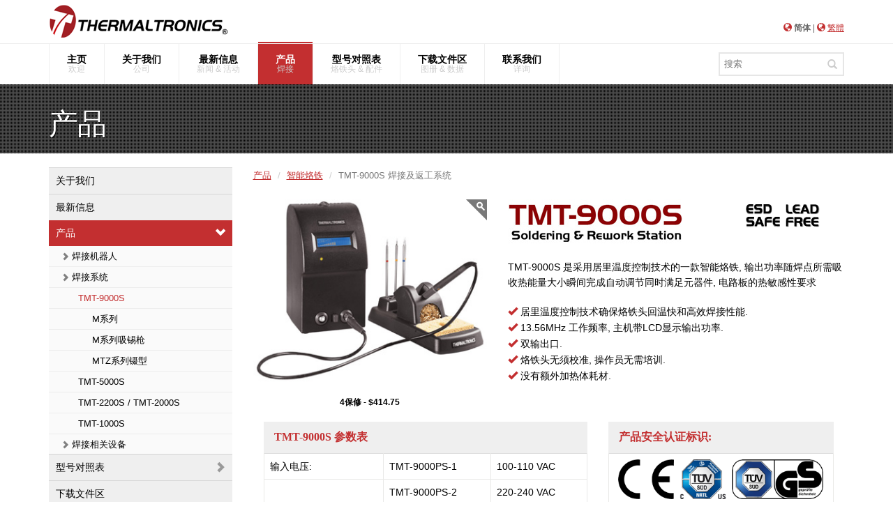

--- FILE ---
content_type: text/html; charset=UTF-8
request_url: https://www.thermaltronics.com/tmt-9000s.php?item_number=TMT-9000S-2&language=CN
body_size: 5833
content:


<!DOCTYPE html>
<!--[if lt IE 7]>      <html class="no-js lt-ie9 lt-ie8 lt-ie7"> <![endif]-->
<!--[if IE 7]>         <html class="no-js lt-ie9 lt-ie8"> <![endif]-->
<!--[if IE 8]>         <html class="no-js lt-ie9"> <![endif]-->
<!--[if gt IE 8]><!--> <html class="no-js"> <!--<![endif]-->

<head>
	<meta charset="utf-8" />
	<title>Thermaltronics Soldering: 产品 > TMT-9000S 智能烙铁系统</title>
	<meta name="keywords" content="thermaltronics, tip cartridge, sttc, smtc, ssc, mx500, mx5000, metcal" />
	<meta name="description" content="" />
	<meta http-equiv="X-UA-Compatible" content="IE=edge" />
	<meta name="google-site-verification" content="7rzUhovJ4apzsabQFFeVnKLngEEG_CrSB5B4Mstp_Vs" />

	<!-- mobile settings -->
	<meta name="viewport" content="width=device-width, maximum-scale=1, initial-scale=1, user-scalable=0" />

	<!-- Favicon -->
	<link rel="shortcut icon" href="assets/images/favicon.ico" />

	<!-- CORE CSS -->
	<link href="assets/plugins/bootstrap/css/bootstrap.min.css" rel="stylesheet" type="text/css" />

			<link href="assets/plugins/magnific-popup/magnific-popup.css" rel="stylesheet" type="text/css" />
		<link href="assets/css/animate-min.css" rel="stylesheet" type="text/css" />
		
	<link href="assets/plugins/jquery-ui/jquery-ui.min.css" rel="stylesheet" type="text/css" />

	<!-- THEME CSS -->
	<link href="assets/css/essentials-min.css" rel="stylesheet" type="text/css" />
	<link href="assets/css/layout-min.css" rel="stylesheet" type="text/css" />
	<link href="assets/css/header-tmt.css" rel="stylesheet" type="text/css" />
	<link href="assets/css/footer-default.css" rel="stylesheet" type="text/css" />
	<link href="assets/css/color_scheme/red.css" rel="stylesheet" type="text/css" id="color_scheme" />
	<link href="assets/css/custom.css" rel="stylesheet" type="text/css" />

	
	
	<!-- Morenizr -->
	<script src="assets/plugins/modernizr.min.js"></script>

	<!-- LOAD JQUERY LIBRARY -->
	<script src="assets/plugins/jquery-2.1.1.min.js"></script>


	<!--[if lte IE 8]>
	<![endif]-->
</head>

<body class="smoothscroll">

<div id="wrapper">

	<div id="header"><!-- class="sticky" for sticky menu -->

		<!-- Top Bar -->
		<header id="topBar">
			<div class="container">

				<div class="pull-left fsize13">
					<!-- Logo -->
					<a class="logo text-left" href="index.php">
						<img src="assets/images/thermaltronics_logo.png" alt="Thermaltronics商标" height="50" />
					</a>
				</div>

				<div id="barMain">
					<nav class="nav-second">
								<span class="hide_mobile">
									&nbsp;
								</span>
								<span class="nav nav-pills nav-second">
																			<i class="glyphicon glyphicon-globe"></i> <label>简体</label> |
										<i class="glyphicon glyphicon-globe"></i> <a href="/tmt-9000s.php?item_number=TMT-9000S-2&language=TW">繁體</a>
																		</span>
					</nav>
				</div>

			</div><!-- /.container -->
		</header>
		<!-- /Top Bar -->

		<!-- Top Nav -->
		<header id="topNav">
			<div class="container">
				<!-- Mobile Menu Button -->
				<button class="btn btn-mobile" data-toggle="collapse" data-target=".nav-main-collapse">
					<i class="glyphicon glyphicon-th-list" style="color:white;"></i>
				</button>

				<!-- Search -->
				<form class="search" name="search" id="search" action="search.php" method="get">
					<input type="text" class="form-control" name="searchTerm" id="searchTerm" value="" placeholder="搜索">
					<button id="searchButton" class="glyphicon glyphicon-search"></button>
				</form>

				<!-- /Search -->

				<!-- Top Nav -->
				<div class="navbar-collapse nav-main-collapse collapse">
					<nav class="nav-main">
						<ul id="topMain" class="nav nav-pills nav-main colored">
							<li class="">
								<a href="index.php">
									<b>主页 </b><span>欢迎</span>
								</a>
							</li>
							<li class="dropdown ">
								<a href="about_us.php">
									<b>关于我们 </b><span>公司</span>
								</a>
							</li>
							<li class="dropdown ">
								<a href="whats_new.php">
									<b>最新信息 </b><span>新闻  &amp; 活动</span>
								</a>
							</li>
							<li class="dropdown mega-menu active">
								<a href="products.php"><b>产品</b> <span>焊接</span></a>
								<ul class="dropdown-menu">
									<li>
										<div class="row">
											<div class="col-md-3">
												<h3>焊接机器人</h3>
												<ul>
													<li><a style='background-color:white' href="soldering_robots.php"><img class="img-responsive" width='200' src="assets/images/tmt-r9800s/tmt-r9800s-small.jpg" alt="Thermaltronics TMT-R9800S Soldering Robot" /></a><br></li>
													<li><a href="tmt-r9900s.php"><i class="glyphicon glyphicon-chevron-right" style="color:gray"></i> TMT-R9900S 焊接机器人</a></li>
													<li><a href="tmt-r9000s.php"><i class="glyphicon glyphicon-chevron-right" style="color:gray"></i> TMT-R9000S 焊接机器人</a></li>
													<li><a href="tmt-r9800s.php"><i class="glyphicon glyphicon-chevron-right" style="color:gray"></i> TMT-R9800S 焊接机器人</a></li>
													<li><a href="tmt-r8000s.php"><i class="glyphicon glyphicon-chevron-right" style="color:gray"></i> TMT-R8000S 焊接机器人</a></li>
													<li><a href="r_series.php"><i class="glyphicon glyphicon-chevron-right" style="color:gray"></i> R 系列机器人烙铁头</a></li>
												</ul>
											</div>
											<div class="col-md-3">
												<h3>13.56Mhz 智能烙铁系统</h3>
												<ul>
													<li><a style='background-color:white' href="tmt-9000s.php"><img class="img-responsive" width='200' height='157' src="assets/images/tmt-9000s/tmt-9000s-nav.png" alt="Thermaltronics TMT-9000S Soldering & Rework Station" /></a><br></li>
													<li><a href="tmt-9000s.php"><i class="glyphicon glyphicon-chevron-right" style="color:gray"></i> TMT-9000S 智能烙铁系统</a></li>
													<li><a href="tipcartridge.php"><i class="glyphicon glyphicon-chevron-right" style="color:gray"></i> M 系列一体化烙铁头</a></li>
													<li><a href="m_desolder_gun.php"><i class="glyphicon glyphicon-chevron-right" style="color:gray"></i> MDT 系列吸锡枪</a></li>
													<li><a href="tz-kit-1.php"><i class="glyphicon glyphicon-chevron-right" style="color:gray"></i> MTZ 系列镊型</a></li>
													</br>
													<li><a href="tmt-5000s.php"><i class="glyphicon glyphicon-chevron-right" style="color:gray"></i> TMT-5000S 智能烙铁</a></li>
													<li><a href="t_series.php"><i class="glyphicon glyphicon-chevron-right" style="color:gray"></i> T 系列一体化烙铁头</a></li>
													<li><a href="t_desolder_gun.php"><i class="glyphicon glyphicon-chevron-right" style="color:gray"></i> TDT 系列吸锡枪</a></li>
													<li><a href="tz-kit-2.php"><i class="glyphicon glyphicon-chevron-right" style="color:gray"></i> TTZ 系列镊型</a></li>
												</ul>
											</div>
											<div class="col-md-3">
												<h3>470Khz 智能烙铁系统</h3>
												<ul>
													<li><a style='background-color:white' href="soldering_systems_470khz.php"><img class="img-responsive" width='200' height='157' src="assets/images/tmt-2200s/tmt-2200s-nav.png" alt="Thermaltronics TMT-2200S Dual Port Soldering System" /></a><br></li>
													<li><a href="tmt-1000s.php"><i class="glyphicon glyphicon-chevron-right" style="color:gray"></i> TMT-1000S 智能烙铁系统</a></li>
													<li><a href="tmt-2000s.php"><i class="glyphicon glyphicon-chevron-right" style="color:gray"></i> TMT-2000S 智能烙铁系统</a></li>
													<li><a href="tmt-2200s.php"><i class="glyphicon glyphicon-chevron-right" style="color:gray"></i> TMT-2200S 智能烙铁系统</a></li>
													<li><a href="k_series.php"><i class="glyphicon glyphicon-chevron-right" style="color:gray"></i> K 系列一体化烙铁头</a></li>
													<li><a href="p_series.php"><i class="glyphicon glyphicon-chevron-right" style="color:gray"></i> P 系列一体化烙铁头</a></li>
													<li><a href="s_series.php"><i class="glyphicon glyphicon-chevron-right" style="color:gray"></i> S 系列一体化烙铁头</a></li>
													<li><a href="kd_series.php"><i class="glyphicon glyphicon-chevron-right" style="color:gray"></i> KD 系列一体化烙铁头</a></li>
													<li><a href="k_desolder_gun.php"><i class="glyphicon glyphicon-chevron-right" style="color:gray"></i> KDT 系列吸锡枪</a></li>
													<li><a href="tz-kit-3.php"><i class="glyphicon glyphicon-chevron-right" style="color:gray"></i> KTZ 系列镊型</a></li>
												</ul>
											</div>
											<div class="col-md-3">
												<h3>Accessories</h3>
												<ul>
													<li><a style='background-color:white' href="soldering_related_equipment.php"><img class="img-responsive" width='200' src="assets/images/soldering-accessories.png" alt="Thermaltronics Soldering Related Equipment" /></a><br></li>
													<li><a href="af-kit.php"><i class="glyphicon glyphicon-chevron-right" style="color:gray"></i> AF-KIT 自动送锡器</a></li>
													<li><a href="tmt-astc100.php"><i class="glyphicon glyphicon-chevron-right" style="color:gray"></i> TMT-ASTC 自动烙铁头清洁器</a></li>
													<li><a href="tmt-fe100s.php"><i class="glyphicon glyphicon-chevron-right" style="color:gray"></i> TMT-FE100S 焊接烟雾净化器</a></li>
													<li><a href="hot_air_tools.php"><i class="glyphicon glyphicon-chevron-right" style="color:gray"></i> TMT-HA 热风工具</a></li>
													<li><a href="preheaters.php"><i class="glyphicon glyphicon-chevron-right" style="color:gray"></i> TMT-PH 预热台</a></li>
													<li><a href="tmt-st10.php"><i class="glyphicon glyphicon-chevron-right" style="color:gray"></i> TMT-ST10 烙铁头测试仪</a></li>
													<li><a href="tmt-tc-2.php"><i class="glyphicon glyphicon-chevron-right" style="color:gray"></i> TMT-TC-2 Tip Tinner</a></li>
													<li><a href="tmt-fp-1.php"><i class="glyphicon glyphicon-chevron-right" style="color:gray"></i> TMT-FP-1 助焊剂膏</a></li>
												</ul>
											</div>
										</div>

													</li>
								</ul>
							</li>
							<li class="dropdown mega-menu ">
								<a href="references.php"><b>型号对照表</b> <span>烙铁头  &amp; 配件</span></a>
								<ul class="dropdown-menu">
									<li>
										<div class="row">
											<div class="col-md-3">
												<ul>
												<li><a style='background-color:white' href="mseries_ref.php"><img class="img-responsive" width='200' height='208' src="assets/images/m_series.jpg" alt="" /></a><br><br></li>
													<li><a href="mseries_ref.php"><i class="glyphicon glyphicon-chevron-right" style="color:gray"></i> M 系列烙铁头型号对照表</a></li>
													<li><a href="mdtseries_ref.php"><i class="glyphicon glyphicon-chevron-right" style="color:gray"></i> MDT 系列烙铁头型号对照表</a></li>
												</ul>
											</div>
											<div class="col-md-3">
												<ul>
													<li><a style='background-color:white' href="sseries_ref.php"><img class="img-responsive" width='200' height='208' src="assets/images/s_series.jpg" alt="" /></a><br><br></li>
													<li><a href="sseries_ref.php"><i class="glyphicon glyphicon-chevron-right" style="color:gray"></i> S 系列烙铁头型号对照表</a></li>
												</ul>
											</div>
											<div class="col-md-3">
												<ul>
													<li><a style='background-color:white' href="pseries_ref.php"><img class="img-responsive" width='200' height='208' src="assets/images/p_series.jpg" alt="" /></a><br><br></li>
													<li><a href="pseries_ref.php"><i class="glyphicon glyphicon-chevron-right" style="color:gray"></i> P 系列烙铁头型号对照表</a></li>
												</ul>
											</div>
											<div class="col-md-3">
												<ul>
													<li><a style='background-color:white' href="systems_ref.php"><img class="img-responsive" width='200' height='208' src="assets/images/accessories.jpg" alt="" /></a><br><br></li>
													<li><a href="h31series_ref.php"><i class="glyphicon glyphicon-chevron-right" style="color:gray"></i> H 系列一体化烙铁头型号对照表</a></li>
													<li><a href="htnseries_ref.php"><i class="glyphicon glyphicon-chevron-right" style="color:gray"></i> HTN 系列烙铁头型号对照表</a></li>
													<li><a href="systems_ref.php"><i class="glyphicon glyphicon-chevron-right" style="color:gray"></i> 焊接系统</a></li>
													<li><a href="accessories_ref.php"><i class="glyphicon glyphicon-chevron-right" style="color:gray"></i> 焊接配件</a></li>
												</ul>
											</div>
										</div>
									</li>
								</ul>
							</li>
							<li class="dropdown ">
								<a href="downloads.php"><b>下载文件区</b> <span>图册  &amp; 数据</span></a>
								<ul class="dropdown-menu">
									<li><a href="downloads.php#catalogs">说明书和参数表</a></li>
									<li class="divider"></li>
									<li><a href="downloads.php#usermanuals">用户手册</a></li>
								</ul>
							</li>
							<li class="dropdown ">
								<a href="contact_us.php"><b>联系我们</b> <span>详询</span></a>
							</li>
						</ul>

					</nav>
				</div>
				<!-- /Top Nav -->

			</div><!-- /.container -->
		</header>
		<!-- /Top Nav -->
	</div>			<!-- PAGE TOP -->
			<!-- parallax -->
			<div class="parallax parallax-1" style="background-image:url(assets/images/topbar.jpg);">
				<span class="parallax-overlay"></span>

				<div class="container parallax-content">

					<div class="row">
						<div class="col-md-9">
							<h1 style='margin:15px 0 0 0'><!-- Page Title -->
								产品							</h1><!-- /Page Title -->
						</div>
					</div>

				</div>

			</div>
			<!-- /parallax -->
			<!-- /PAGE TOP -->

			<!-- CONTENT -->
			<section>
				<div class="container">
					<div class="row">

												<div class="col-md-3">

							<!-- SIDE NAV -->
							<ul class="side-nav list-group" id="sidebar-nav">
								<li class="list-group-item "><a href="about_us.php">关于我们</a></li>
								<li class="list-group-item "><a href="whats_new.php">最新信息</a></li>
								<li class="list-group-item list-toggle active">   <!-- NOTE: "active" to be open on page load -->                
									<a data-toggle="collapse" data-parent="#sidebar-nav" href="#collapse-1">产品</a>
									<ul id="collapse-1" class="collapse in"><!-- NOTE: "collapse in" to be open on page load -->
										<li><a  href="soldering_robots.php"><i class="glyphicon glyphicon-chevron-right" style="font-size:11px;color:gray"></i> 焊接机器人</a></li>
										
										<li><a  href="soldering_systems.php"><i class="glyphicon glyphicon-chevron-right" style="font-size:11px;color:gray"></i> 焊接系统</a></li>
																					<li><a style='color:#c32f30;' href="tmt-9000s.php" ><i class="fa"></i> TMT-9000S</a></li>
																							<li><a  href="tipcartridge.php"><i class="fa"></i><i class="fa"></i> M系列</a></li>
												<li><a  href="m_desolder_gun.php"><i class="fa"></i><i class="fa"></i> M系列吸锡枪</a></li>
												<li><a  href="tz-kit-1.php"><i class="fa"></i><i class="fa"></i> MTZ系列镊型</a></li>
																							<li><a  href="tmt-5000s.php"><i class="fa class="glyphicon glyphicon-chevron-right" style="font-size:11px;color:gray"></i> TMT-5000S</a></li>
											
											<li><a  href="soldering_systems_470khz.php"><i class="fa"></i> TMT-2200S / TMT-2000S</a></li>
																						<li><a  href="tmt-1000s.php"><i class="fa"></i> TMT-1000S</a></li>
																															<li><a  href="soldering_related_equipment.php"><i class="glyphicon glyphicon-chevron-right" style="font-size:11px;color:gray"></i> 焊接相关设备</a></li>
																			</ul>
								</li>
								<li class="list-group-item list-toggle ">   <!-- NOTE: "active" to be open on page load -->                
									<a data-toggle="collapse" data-parent="#sidebar-nav" href="#collapse-2">型号对照表</a>
									<ul id="collapse-2" class="collapse "><!-- NOTE: "collapse in" to be open on page load -->
										<li><a  href="mseries_ref.php"><i class="glyphicon glyphicon-chevron-right" style="font-size:11px;color:gray"></i> M系列</a></li>
										<li><a  href="mdtseries_ref.php"><i class="glyphicon glyphicon-chevron-right" style="font-size:11px;color:gray"></i> MDT系列</a></li>
										<li><a  href="pseries_ref.php"><i class="glyphicon glyphicon-chevron-right" style="font-size:11px;color:gray"></i> P系列</a></li>
										<li><a  href="sseries_ref.php"><i class="glyphicon glyphicon-chevron-right" style="font-size:11px;color:gray"></i> S系列</a></li>
										<li><a  href="h31series_ref.php"><i class="glyphicon glyphicon-chevron-right" style="font-size:11px;color:gray"></i> H系列</a></li>
										<li><a  href="htnseries_ref.php"><i class="glyphicon glyphicon-chevron-right" style="font-size:11px;color:gray"></i> HTN系列热风枪嘴</a></li>
										<li><a  href="systems_ref.php"><i class="glyphicon glyphicon-chevron-right" style="font-size:11px;color:gray"></i> 智能烙铁</a></li>
										<li><a  href="accessories_ref.php"><i class="glyphicon glyphicon-chevron-right" style="font-size:11px;color:gray"></i> 焊接配件</a></li>
									</ul>
								</li>
								<li class="list-group-item "><a href="downloads.php">下载文件区</a></li>
								<li class="list-group-item "><a href="contact_us.php">联系我们</a></li>

							</ul>
							<!-- /SIDE NAV -->

						</div>

						<div class="col-md-9">

							<div class="row">

								<div class="col-md-9 col-sm-8">
									<ul class="breadcrumb"><!-- breadcrumb -->
										<li><a href="products.php">产品</a></li>
										<li><a href="soldering_systems.php">智能烙铁</a></li>
										<li class="active">TMT-9000S 焊接及返工系统</li>
									</ul><!-- /breadcrumb -->
									<br/><br/>
								</div>
	
								<div class="col-md-5 col-sm-4">
									<figure class="product-view-image"><!-- product image -->
										<a href="assets/images/tmt-9000s/tmt-9000s.jpg" class="lightbox img-thumbnail" data-plugin-options='{"type":"image"}'>
											<img class="img-responsive" src="assets/images/tmt-9000s/tmt-9000s-small.jpg" alt="TMT-9000S Soldering & Rework Station" />
										</a>
										<p align='center' class="fsize12 margin-top20">
											<b>4保修 - $414.75</b>
										</p>
									</figure>

								</div>

								<div class="col-md-7 col-sm-8">
									<div class="row">
										<div class="col-md-8">
										    <img src="assets/images/tmt-9000s_pb.jpg" width="250" height="63" alt="TMT-9000S Soldering & Rework Station"/>
										</div>
										<div class="col-md-4" style="padding-top:7px;">
											<img src="assets/images/esdsafe.png" height="33" width="49" alt="ESD Safe"/>&nbsp;
											<img src="assets/images/leadfree.png" height="33" width="49" alt="RoHS Compliant"/>
										</div>
									</div>
									<br/>
									<p>
										TMT-9000S 是采用居里温度控制技术的一款智能烙铁, 输出功率随焊点所需吸收热能量大小瞬间完成自动调节同时满足元器件, 电路板的热敏感性要求 
									</p>
									<div class="product-view-price"><i class="glyphicon glyphicon-ok"></i> 居里温度控制技术确保烙铁头回温快和高效焊接性能.</div>
									<div class="product-view-price"><i class="glyphicon glyphicon-ok"></i> 13.56MHz 工作频率, 主机带LCD显示输出功率.</div>
									<div class="product-view-price"><i class="glyphicon glyphicon-ok"></i> 双输出口.</div>
									<div class="product-view-price"><i class="glyphicon glyphicon-ok"></i> 烙铁头无须校准, 操作员无需培训.</div>
									<div class="product-view-price"><i class="glyphicon glyphicon-ok"></i> 没有额外加热体耗材.</div>
									<br>
								</div>
							</div>

							<div class="col-md-7">
								<div class="panel panel-epona">
									<div class="panel-heading">
										<h3 class="panel-title"><strong>TMT-9000S 参数表</strong></h3>
									</div>
									<div class="panel-body">
										<table class="table">
											<!-- table items -->
											<tbody>
												<tr><!-- item -->
													<td class="hide_mobile">输入电压:</td>
													<td>TMT-9000PS-1</td>
													<td>100-110 VAC</td>
												</tr>
												<tr><!-- item -->
													<td class="hide_mobile">&nbsp;</td>
													<td>TMT-9000PS-2</td>
													<td>220-240 VAC</td>
												</tr>
												<tr><!-- item -->
													<td>焊嘴对地电位:</td>
													<td colspan="2">2mV, true RMS 50-500Hz</td>
												</tr>
												<tr><!-- item -->
													<td>焊嘴对地电阻:</td>
													<td colspan="2"><2 Ohms DC</td>
												</tr>
												<tr><!-- item -->
													<td>闲置温度稳定性:</td>
													<td colspan="2">+/- 1.1&deg;C (2&deg;F)</td>
												</tr>
												<tr><!-- item -->
													<td>操作环境温度:</td>
													<td colspan="2">10-40&deg;C (50&deg;F -104&deg;F)</td>
												</tr>
												<tr><!-- item -->
													<td>最高内部温度:</td>
													<td colspan="2">50&deg;C (122&deg;F)</td>
												</tr>
												<tr><!-- item -->
													<td class="hide_mobile">保险丝:</td>
													<td>TMT-9000PS-1</td>
													<td>125V 1A</td>
												</tr>
												<tr><!-- item -->
													<td class="hide_mobile">&nbsp;</td>
													<td>TMT-9000PS-2</td>
													<td>250V 0.5A</td>
												</tr>
												<tr><!-- item -->
													<td>输出功率(最大):</td>
													<td colspan="2">40 Watts RF</td>
												</tr>
												<tr><!-- item -->
													<td>输出频率:</td>
													<td colspan="2">13.56 MHz</td>
												</tr>
												<tr><!-- item -->
													<td>尺寸 (W x H x D):</td>
													<td colspan="2">212.4mm x 118mm x 132mm</td>
												</tr>
												<tr><!-- item -->
													<td>重量:</td>
													<td colspan="2">3.47 KG</td>
												</tr>
												<tr><!-- item -->
													<td>液晶显示尺寸:</td>
													<td colspan="2">60.0mm x 16.0mm</td>
												</tr>
												<tr><!-- item -->
													<td>输入频率:</td>
													<td colspan="2">50/60 Hz</td>
												</tr>
											</tbody>
										</table>
									</div>
								</div>
							</div>
							<div class="col-md-5">
								<div class="panel panel-epona">
									<div class="panel-heading">
										<h3 class="panel-title"><strong>产品安全认证标识:</strong></h3>
									</div>
									<div class="panel-body">
										<table class="table">
											<!-- table items -->
											<tbody>
												<tr><!-- item -->
													<td align='center'>
														<img src="assets/images/marks/CEMark-112x80.png" height="57" width="80" alt="Thermaltronics TMT-9000S Soldering Station TUV CE Certified" />&nbsp;
														<img src="assets/images/marks/NRTLMark-94x80.png" height="57" width="67" alt="Thermaltronics TMT-9000S Soldering Station TUV NRTL Certified" />&nbsp;
														<img src="assets/images/marks/GSMark-184x80.png" height="57" width="131" alt="Thermaltronics TMT-9000S Soldering Station TUV GS Certified" />
													</td>
												</tr>
											</tbody>
										</table>
									</div>
								</div>
								<div class="panel panel-epona">
									<div class="panel-heading">
										<h3 class="panel-title"><strong>装箱单</strong></h3>
									</div>
									<div class="panel-body">
										<table class="table">
											<!-- table items -->
											<tbody>
												<tr><!-- item -->
													<td>TMT-9000PS</td>
													<td>主机电源系统</td>
												</tr>
												<tr><!-- item -->
													<td>SHH-1</td>
													<td>烙铁睡眠支架</td>
												</tr>
												<tr><!-- item -->
													<td>SHP-1</td>
													<td>烙铁手柄</td>
												</tr>
												<tr><!-- item -->
													<td>RMP-1</td>
													<td>烙铁头拆卸垫</td>
												</tr>
												<tr><!-- item -->
													<td>SG-1-HRB</td>
													<td>Heat Resistant Grip</td>
												</tr>
												<tr><!-- item -->
													<td>SG-1-GR</td>
													<td>烙铁手柄绿色护套</td>
												</tr>
												<tr><!-- item -->
													<td>SG-1-GY</td>
													<td>烙铁手柄灰色护套</td>
												</tr>
												<tr><!-- item -->
													<td>BC-1</td>
													<td>铜丝球</td>
												</tr>
												<tr><!-- item -->
													<td>SPG-1</td>
													<td>不含硫化物海绵</td>
												</tr>
												<tr><!-- item -->
													<td>M7CH176</td>
													<td>标配烙铁头</td>
												</tr>
											</tbody>
										</table>
									</div>
								</div>
							</div>
							<div class="col-md-12">
								<div class="panel panel-epona">
									<div class="panel-heading">
										<h3 class="panel-title"><strong>M 系列 一体化烙铁头</strong></h3>
									</div>
									<div class="panel-body" align='center' style='border:1px solid #e9e9e7'>
										<a href="tipcartridge.php">
											<img id="product-main-image" class="img-responsive padding10" src="assets/images/tmt-9000s/mseries_l.jpg" width="600" height="145" alt="Thermaltronics M Series - Metcal STTC/SMTC Tip Cartridges - 600, 700 and 800 Series"/>
										</a>
									</div>
								</div>
							</div>
						</div>
					</div>
				</div>
			</section>
			<!-- /CONTENT -->
			<!-- FOOTER -->
			<footer id="footer">
				<div class="copyright">
					<div class="container text-center fsize12">
						Copyright &copy; 2009-2026 Thermaltronics All Rights Reserved &nbsp;
						<a href="disclaimer.php" class="fsize11">Disclaimer</a>
						<a href="privacyterms.php" class="fsize11">Privacy Terms</a>
					</div>
				</div>
			</footer>
			<!-- /FOOTER -->

			<a href="#" id="toTop"></a>

		</div><!-- /#wrapper -->



		<script src="assets/plugins/bootstrap/js/bootstrap.min.js"></script>

		<script src="assets/plugins/magnific-popup/jquery.magnific-popup.min.js"></script>


		<script src="assets/plugins/jquery-ui/jquery-ui.min.js"></script>
		<script src="assets/js/scripts-min.js"></script>
		<script src="assets/js/autocomplete.js"></script>
		<script>
  (function(i,s,o,g,r,a,m){i['GoogleAnalyticsObject']=r;i[r]=i[r]||function(){
  (i[r].q=i[r].q||[]).push(arguments)},i[r].l=1*new Date();a=s.createElement(o),
  m=s.getElementsByTagName(o)[0];a.async=1;a.src=g;m.parentNode.insertBefore(a,m)
  })(window,document,'script','//www.google-analytics.com/analytics.js','ga');

  ga('create', 'UA-12730971-1', 'auto');
  ga('send', 'pageview');

</script>
<!-- Google tag (gtag.js) --> <script async src="https://www.googletagmanager.com/gtag/js?id=AW-1017689708"></script> <script> window.dataLayer = window.dataLayer || []; function gtag(){dataLayer.push(arguments);} gtag('js', new Date()); gtag('config', 'AW-1017689708'); </script>
	</body>
</html>

--- FILE ---
content_type: text/css
request_url: https://www.thermaltronics.com/assets/css/essentials-min.css
body_size: 14322
content:
button::-moz-focus-inner,input::-moz-focus-inner{border:0;padding:0}button{background:0;border:0;margin:0;padding:0;cursor:pointer}img{border:0;vertical-align:top}input:-webkit-autofill{color:#fff !important}textarea{resize:none}textarea,input,button,*:focus{outline:none !important}textarea{resize:vertical}select{border:2px solid #e5e7e9;border-radius:6px;height:46px;padding:12px;outline:0}.radio input[type=radio],.radio-inline input[type=radio],.checkbox input[type=checkbox],.checkbox-inline input[type=checkbox],input[type="radio"],input[type="checkbox"],.form-inline .radio input[type=radio],.form-inline .checkbox input[type=checkbox]{display:inline-block;cursor:pointer;width:15px;height:15px;border:0}.form-horizontal .checkbox input[type="radio"],.form-horizontal .checkbox input[type="checkbox"]{margin-top:3px}iframe,fieldset{border:0;margin:0;padding:0}audio,canvas,img,video{vertical-align:middle}p{display:block;-webkit-margin-before:1em;-webkit-margin-after:1em;-webkit-margin-start:0;-webkit-margin-end:0}a,a:focus,a:hover,a:active{outline:0;cursor:pointer}::-webkit-input-placeholder{color:#999}:-moz-placeholder{color:#999}::-moz-placeholder{color:#999}:-ms-input-placeholder{color:#999}::selection{color:#000;background:#ccc;text-shadow:none}::-moz-selection{color:#000;background:#ccc;text-shadow:none}.animate_from_bottom{opacity:0;bottom:-50px;padding-left:0;position:relative}.animate_from_left{opacity:0;left:-80px;padding-right:0;position:relative}.animate_from_right{opacity:0;right:-80px;padding-left:0;position:relative}.animate_fade_in{opacity:0;right:0;position:relative;padding-left:0}pre{color:#666;padding:16px;font-size:12px;line-height:16px;padding-bottom:15px;font-family:'Open Sans',sans-serif;background:url('[data-uri]') repeat;border:#ccc 2px solid;box-shadow:#ccc 0 0 6px;-webkit-border-radius:0;-moz-border-radius:0;border-radius:0}.fsize11{font-size:11px !important;line-height:15px !important}.fsize12{font-size:12px !important;line-height:16px !important}.fsize13{font-size:13px !important;line-height:17px !important}.fsize14{font-size:14px !important;line-height:18px !important}.fsize15{font-size:15px !important;line-height:19px !important}.fsize16{font-size:16px !important;line-height:20px !important}.fsize17{font-size:17px !important;line-height:23px !important}.fsize18{font-size:18px !important;line-height:24px !important}.fsize19{font-size:19px !important;line-height:25px !important}.fsize20{font-size:20px !important;line-height:26px !important}.fsize26{font-size:26px !important;line-height:30px !important}.fsize30{font-size:30px !important;line-height:36px !important}.fsize40{font-size:40px !important;line-height:46px !important}.font300{font-weight:300 !important}.font400{font-weight:400 !important}.font600{font-weight:600 !important}.font700{font-weight:700 !important}.padding3{padding:3px 0 !important}.padding6{padding:6px 0 !important}.padding8{padding:8px 0 !important}.padding10{padding:10px 0 !important}.padding20{padding:20px 0 !important}.padding30{padding:30px 0 !important}.padding40{padding:40px 0 !important}.padding50{padding:50px 0 !important}.padding60{padding:60px 0 !important}.padding70{padding:70px 0 !important}.padding80{padding:80px 0 !important}.padding90{padding:90px 0 !important}.padding100{padding:100px 0 !important}.padding-top10{padding-top:10px}.padding-top20{padding-top:20px}.padding-top30{padding-top:30px}.padding-top40{padding-top:40px}.padding-top50{padding-top:50px}.padding-top60{padding-top:60px}.padding-top80{padding-top:80px}.padding-top100{padding-top:100px}.padding-top130{padding-top:130px}.padding-top150{padding-top:150px}.padding-top180{padding-top:180px}.padding-top200{padding-top:200px}.margin-top10{margin-top:10px}.margin-top20{margin-top:20px}.margin-top30{margin-top:30px}.margin-top40{margin-top:40px}.margin-top50{margin-top:50px}.margin-top60{margin-top:60px}.margin-top80{margin-top:80px}.margin-top100{margin-top:100px}.margin-top130{margin-top:130px}.margin-top150{margin-top:150px}.margin-top180{margin-top:180px}.margin-top200{margin-top:200px}.margin-bottom10{margin-bottom:10px}.margin-bottom20{margin-bottom:20px}.margin-bottom30{margin-bottom:30px}.margin-bottom40{margin-bottom:40px}.margin-bottom50{margin-bottom:50px}.margin-bottom60{margin-bottom:60px}.margin-bottom80{margin-bottom:80px}.margin-bottom100{margin-bottom:100px}.margin-bottom130{margin-bottom:130px}.margin-bottom150{margin-bottom:150px}.margin-bottom180{margin-bottom:180px}.margin-bottom200{margin-bottom:200px}.radius3{-webkit-border-radius:3px !important;-moz-border-radius:3px !important;border-radius:3px !important}.radius6{-webkit-border-radius:6px !important;-moz-border-radius:6px !important;border-radius:6px !important}.radius8{-webkit-border-radius:8px !important;-moz-border-radius:8px !important;border-radius:8px !important}.img-responsive{display:inline-block}.fixed{position:fixed !important}.relative{position:relative !important}.nopadding{padding:0 !important}.nopadding-left{padding-left:0 !important}.nopadding-right{padding-right:0 !important}.nopadding-top{padding-top:0 !important}.nopadding-bottom{padding-bottom:0 !important}.nomargin{margin:0 !important}.nomargin-left{margin-left:0 !important}.nomargin-right{margin-right:0 !important}.nomargin-top{margin-top:0 !important}.nomargin-bottom{margin-bottom:0 !important}.noborder{border:0 !important}.noradius{-webkit-border-radius:0 !important;-moz-border-radius:0 !important;border-radius:0 !important}.absolute{position:absolute !important}.lowercase{text-transform:lowercase}.uppercase{text-transform:uppercase}.no-text-transform{text-transform:none !important}.italic{font-style:italic}.pointer{cursor:pointer}.block{display:block !important}.bold{font-weight:bold !important}.fullwidth{width:100% !important;max-width:100% !important}.halfwidth{width:50% !important}.container{position:relative}i.fa{text-decoration:none !important}.justify{text-align:justify}.btn i.fa{padding-right:10px}.btn-margin-top{margin-top:30px}.text-underline{text-decoration:underline}.nowrap{white-space:nowrap !important}.wrap{white-space:normal !important}.transparent{background:transparent !important}.color-white{color:#fff !important}.color-black{color:#000 !important}.line-through{text-decoration:line-through}.transparent{background-color:transparent}img.pull-left{margin:0 20px 10px 0}img.pull-right{margin:0 10px 20px 0}.hide{display:none}.nofloat{float:none !important}.elipsis{width:100%;text-overflow:ellipsis;white-space:nowrap}.cover{width:100%;position:relative;background-repeat:no-repeat;background-position:50% 50%;-webkit-background-size:cover;-moz-background-size:cover;-o-background-size:cover;background-size:cover}.hover-scale{-webkit-transition:all .2s;-moz-transition:all .2s;-o-transition:all .2s;transition:all .2s}.hover-scale:hover{-webkit-transform:scale(1.1);-moz-transform:scale(1.1);-o-transform:scale(1.1);transform:scale(1.1)}.nav-pills>li a,.thumbnail,textarea.form-control,select.form-control,input.form-control,.dropdown-menu{-webkit-border-radius:0;-moz-border-radius:0;border-radius:0}form .input-group-btn .btn i.fa{padding-right:0}form.input-group{padding:0}.label a,.label a:hover,a.label,a.label:hover{color:#fff}label.disabled{color:#888 !important}a.social{display:inline-block;width:38px;height:38px;line-height:38px;font-size:18px;text-align:center;background:rgba(0,0,0,0.3);color:#fff;margin:10px 1px;text-decoration:none;-webkit-transition:all .2s;-moz-transition:all .2s;-o-transition:all .2s;transition:all .2s}a.social.fa-twitter:hover{background:#41b7d8 !important;color:#fff !important}a.social.fa-facebook:hover{background:#3b5997 !important;color:#fff !important}a.social.fa-google-plus:hover{background:#d64937 !important;color:#fff !important}a.social.fa-linkedin:hover{background:#0073b2 !important;color:#fff !important}a.social.fa-vimeo-square:hover{background:#388fc5 !important;color:#fff !important}a.social.fa-youtube-square:hover{background:#a40f09 !important;color:#fff !important}a.social.fa-flickr:hover{background:#ff0084 !important;color:#fff !important}a.social.fa-pinterest:hover{background:#cb2027 !important;color:#fff !important}a.social.fa-skype:hover{background:#00aff0 !important;color:#fff !important}a.social.fa-rss:hover{background:#e0812a !important;color:#fff !important}a.social.default:hover{background:#37353a !important;color:#fff !important}a.social.rounded{width:38px;height:38px;line-height:38px}h2.page-header,h2.page-header a,h3.page-header,h3.page-header a{color:#ccc}.overlay{background:rgba(0,0,0,0.2);position:absolute;left:0;right:0;top:0;bottom:0;-webkit-transition:all 1s;-moz-transition:all 1s;-o-transition:all 1s;transition:all 1s}.overlay.gray{background:rgba(33,33,33,0.9) !important}.rounded{-webkit-border-radius:50%;-moz-border-radius:50%;border-radius:50%}section.margin{margin:60px 0}section.margin-top{margin-top:60px}section.margin-bottom{margin-bottom:60px}section.paddings{padding:60px 0}.styleBackground h1,.styleBackground h2,.styleBackground h3,.styleBackground h4,.styleBackground h5,.styleBackground h6,.styleBackground p,.styleBackground .btn{color:#fff}ul.star-rated{margin-bottom:0}ul.star-rated,ul.list-style-none{clear:both;display:inline-block;margin:;padding:0;list-style:none}ul.star-rated li{float:left;padding:0 2px}ul.star-rated.pointer li{cursor:pointer}ul.list-icon{margin:0 0 10px 25px;padding:0}ul.list-icon li{list-style:none}ul.list-icon li:before{display:inline-block;height:18px;width:18px;line-height:18px;font-family:FontAwesome;content:' ';float:left;margin:3px 0 0 -25px;font-style:normal;font-weight:normal;text-decoration:inherit;text-align:center;-webkit-border-radius:18px;-moz-border-radius:18px;border-radius:18px}ul.list-icon.circle li:before{color:#fff;background-color:#333}ul.list-icon.star li:before{content:'\f005'}ul.list-icon.star-o li:before{content:'\f006'}ul.list-icon.check li:before{content:'\f00c'}ul.list-icon li.check:before{content:'\f00c'}ul.list-icon.check-square li:before{content:'\f14a'}ul.list-icon li.check-square:before{content:'\f14a'}ul.list-icon.check-circle li:before{content:'\f058'}ul.list-icon li.check-circle:before{content:'\f058'}ul.list-icon.times li:before{content:'\f00d'}ul.list-icon li.times:before{content:'\f00d'}ul.list-icon li.x:before{content:'\f00d';color:#ccc}ul.list-icon.ban li:before{content:'\f05e'}ul.list-icon.dot-circle li:before{content:'\f192'}ul.list-icon.exclamation-circle li:before{content:'\f06a'}ul.list-icon.icon-circle li:before{content:'\f05a'}ul.list-icon.heart-o li:before{content:'\f08a'}ul.list-icon.heart li:before{content:'\f004'}ul.list-icon.angle-right li:before{content:'\f105'}ul.list-icon.spaced li{padding-top:4px;padding-bottom:4px}.form-bordered .form-group>label{padding:10px 15px}.form-bordered .form-group{margin:0;border-bottom:1px solid #ededed !important}.form-bordered .form-group>div{padding:15px;border-left:1px solid #efefef}.bs-callout{clear:both;position:relative;overflow:hidden;background:#ddd;margin:60px 0;padding:36px 0;-webkit-border-radius:0;-moz-border-radius:0;border-radius:0}.bs-callout.whiteBg{background:#fff !important}.bs-callout h1,.bs-callout h2,.bs-callout h3{margin:0;text-transform:none;line-height:30px}.bs-callout.margin-top{margin:60px 0 0 0}.bs-callout.margin-bottom{margin:0 0 60px 0}.bs-callout.margin-footer{margin:0 0 -60px 0}.bs-callout.styleBackground{padding:50px 0}.bs-callout .btn{margin:0 20px}.callout .row{margin-left:0;margin-right:0}.callout .container .row{margin-left:-15px;margin-right:-15px}.alert .btn{margin-top:4px}.alert.callout{padding:15px}.alert.callout h4{margin-bottom:3px}.alert.callout .btn{margin-top:4px}.alert.callout .row>div{padding:0}h1,h2,h3,h4,h5,h6{margin:0;color:#000;font-family:'Open Sans';font-weight:300;letter-spacing:-1px}h1{font-size:3em;line-height:44px;margin:0 0 44px 0}h2{font-size:2.2em;line-height:42px;margin:0 0 32px 0}h3{font-size:1.8em;letter-spacing:normal;line-height:24px;margin:0 0 32px 0}h4{font-size:1.4em;letter-spacing:normal;line-height:27px;margin:0 0 14px 0}h5{font-size:1em;letter-spacing:normal;line-height:18px;margin:0 0 14px 0}h6{font-size:1em;letter-spacing:normal;line-height:18px;margin:0 0 14px 0}h1 span.subtitle,h2 span.subtitle,h3 span.subtitle{display:block;font-size:15px;padding:0;margin:-10px 0 0 0}p{line-height:22px;margin:0 0 20px}p.featured{font-size:1.6em;line-height:1.5em;font-weight:200}p.drop-caps:first-child:first-letter {float:left;font-size:75px;line-height:60px;padding:4px;margin-right:5px;margin-top:5px;font-family:Georgia}p.drop-caps.secundary:first-child:first-letter {background-color:#CCC;color:#FFF;padding:6px;margin-right:5px;-webkit-border-radius:4px;-moz-border-radius:4px;border-radius:4px}cite:after{content:'\00A0 \2014'}cite:before{content:'\2014 \00A0'}blockquote{border-left:5px solid #CCC;font-size:1.3em;font-style:normal;letter-spacing:-1px;margin:25px 0 25px 12px;padding:0 0 0 25px;position:relative}blockquote p{margin:0;padding:0}blockquote cite{display:block;font-size:.75em;color:#9ca6b4}.progress{overflow:visible;background:#fafafa;-webkit-border-radius:0;-moz-border-radius:0;border-radius:0}.progress.slim{height:3px}.progress.thin{height:6px}.progress-bar{position:relative;-webkit-box-shadow:none;-moz-box-shadow:none;box-shadow:none;-webkit-border-radius:0;-moz-border-radius:0;border-radius:0}span.progress-bar-tooltip{padding:4px 8px;background-color:#2e363f;color:#FFF;line-height:15px;font-size:11px;display:block;position:absolute;top:-28px;right:5px;-o-border-radius:3px;filter:alpha(opacity=0);opacity:0;-webkit-border-radius:3px;-moz-border-radius:3px;border-radius:3px}span.progress-bar-tooltip:after{border-color:#2e363f transparent;border-style:solid;border-width:5px 5px 0;bottom:-5px;content:"";display:block;left:13px;position:absolute;width:0}h6.progress-head{margin-bottom:2px}div.circular-bar{margin:30px 0;text-align:center;display:inline-block;height:200px;width:200px;position:relative}div.circular-bar strong{display:block;font-size:17px;font-weight:600;line-height:30px}div.circular-bar label{display:block;font-size:16px;font-weight:300}div.circular-bar-content{position:absolute;top:50%;left:0;right:0;margin-top:-20px;text-align:center}div.circular-bar canvas{margin:0;vertical-align:top;z-index:0;margin-left:-100px;width:200px;height:200px}@media only screen and (max-width:600px){div.circular-bar,div.circular-bar canvas{width:130px;height:130px}div.circular-bar canvas{margin-left:-64px}div.circular-bar strong{font-weight:400;font-size:14px;line-height:25px}div.circular-bar-content{margin-top:-20px}}.btn,.btn:hover{border:0;padding:8px 18px;margin-bottom:3px;border:rgba(255,255,255,0) 1px solid;-webkit-transition:all .2s;-moz-transition:all .2s;-o-transition:all .2s;transition:all .2s}.btn.notransition{-webkit-transition:all 0;-moz-transition:all 0;-o-transition:all 0;transition:all 0}.btn:active,.btn:focus,.btn.active{-webkit-box-shadow:none;-moz-box-shadow:none;box-shadow:none}.btn.disabled{background-color:#999;border:#bbb 1px solid}.btn-default,.btn-default:hover,.btn-default.active{background:transparent;border:rgba(0,0,0,0.2) 1px solid;padding:8px 18px}.btn-default:hover,.btn-default.active{background:rgba(0,0,0,0.04)}.btn-white:hover,.btn-white{color:#333 !important;background-color:rgba(255,255,255,0.8)}.btn-white:hover{background-color:#fff}.btn[disabled]{background-color:rgba(0,0,0,0.4);border:rgba(0,0,0,0) 1px solid}.btn-link[disabled]{background-color:transparent;border:0}.btn-default[disabled]{background-color:transparent;border:rgba(0,0,0,0.2) 1px solid}.btn-lg,.btn-lg:hover{padding:12px 32px}.btn-sm,.btn-sm:hover{padding:6px 16px}.btn-xs,.btn-xs:hover{padding:3px 13px}.btn.pull-right{margin-left:20px}.btn-lg,.btn-group-lg>.btn{padding:10px 16px !important}.btn-sm,.btn-group-sm>.btn{padding:5px 10px !important}.btn-xs,.btn-group-xs>.btn{padding:1px 5px !important}.btn-lg,.btn-group-lg>.btn{padding:10px 16px !important}.btn-sm,.btn-group-sm>.btn{padding:5px 10px !important}.btn-group,.btn-toolbar{margin-bottom:10px}.btn-facebook{color:#fff !important;background-color:#4863ae}.btn-facebook:hover{background-color:#445fa4}.btn-twitter{color:#fff !important;background-color:#46c0fb}.btn-twitter:hover{background-color:#33bafb}.btn-google-plus{color:#fff !important;background:#d64937}.btn-google-plus:hover{background:#d1412c}.btn-youtube{color:#fff !important;background:red}.btn-youtube:hover{background:#e80000}.btn-vimeo{color:#fff !important;background:#00a2cd}.btn-vimeo:hover{background:#0093b7}.btn-android{color:#fff !important;background:#a4c639}.btn-android:hover{background:#97b834}.btn-linkedin{color:#fff !important;background:#0083bb}.btn-linkedin:hover{background-color:#0076a8}.btn-pinterest{color:#fff !important;background:#c91618}.btn-pinterest:hover{background-color:#b31313}.btn-flickr{color:#fff !important;background:#ff0084}.btn-flickr:hover{background-color:#e60078}.btn-tumblr{color:#fff !important;background:#374a61}.btn-tumblr:hover{background-color:#2f3f53}.btn-skype{color:#fff !important;background:#00b6f3}.btn-skype:hover{background-color:#00a3d9}.btn-stackoverflow{color:#fff !important;background:#f49336}.btn-stackoverflow:hover{background-color:#f28415}.btn-instagram{color:#fff !important;background:#3f729b}.btn-instagram:hover{background-color:#386589}.btn-dribbble{color:#fff !important;background:#ea4c89}.btn-dribbble:hover{background-color:#e93f7e}.btn-rss{color:#fff !important;background:#ff7f25}.btn-rss:hover{background-color:#fd6b00}.btn-fixed{text-align:center;width:155px}.btn.text-left{text-align:left !important}.btn.text-right{text-align:right !important}.btn.text-center{text-align:center !important}.btn.ico-only{padding:0 !important;width:38px;height:38px;line-height:38px;font-size:18px}.btn.ico-only.btn-xs{width:22px;height:22px;line-height:22px;font-size:13px}.btn.ico-only.btn-sm{width:30px;height:30px;line-height:30px;font-size:15px}.btn.ico-only.btn-lg{width:45px;height:45px;line-height:45px;font-size:25px}.btn.ico-only>i.fa{padding-right:0}.btn.rounded{padding:0;width:40px;height:40px;-webkit-border-radius:50%;-moz-border-radius:50%;border-radius:50%}.label{font-weight:normal;padding:.4em .8em .5em;display:inline-block}.label-default{border:1px solid #CCC;padding:.3em .7em .4em}.alert{border:0;-webkit-border-radius:0;-moz-border-radius:0;border-radius:0}.alert i.fa{font-size:20px;margin-right:10px}.alert.alert-success{background-color:#d2ebb8;border-left:#3c763d 3px solid}.alert.alert-info{background-color:#aae1f5;border-left:#31708f 3px solid}.alert.alert-warning{background-color:#fce3a3;border-left:#8a6d3b 3px solid}.alert.alert-danger{background-color:#f8bac0;border-left:#a94442 3px solid}.alert.alert-default{background-color:rgba(0,0,0,0.08);border-left:rgba(0,0,0,0.6) 3px solid}.pager li>a,.pager li>span,.pagination>li:first-child>a,.pagination>li:first-child>span,.pagination>li:last-child>a,.pagination>li:last-child>span{-webkit-border-radius:0;-moz-border-radius:0;border-radius:0}.pagination>li>a:hover,.pagination>li>span:hover,.pagination>li>a:focus,.pagination>li>span:focus{background:#f5f7f7}.parallax{overflow:hidden;background-color:#333;-webkit-background-size:cover !important;-moz-background-size:cover !important;-o-background-size:cover !important;background-size:cover !important}.parallax *{color:#fff;text-shadow:#000 1px 1px 1px}.parallax .btn{text-shadow:none}.isotope-item{z-index:2}.isotope-hidden.isotope-item{pointer-events:none;z-index:1}ul.isotope-filter{margin-top:30px;margin-bottom:10px;padding-top:30px;padding-bottom:30px;border-bottom:#ddd 1px dotted;border-top:#ddd 1px dotted}ul.isotope{margin:0;padding:0;list-style:none}.isotope,.isotope .isotope-item{-webkit-transition-duration:.8s;-moz-transition-duration:.8s;-ms-transition-duration:.8s;-o-transition-duration:.8s;transition-duration:.8s}.isotope{-webkit-transition-property:height,width;-moz-transition-property:height,width;-ms-transition-property:height,width;-o-transition-property:height,width;transition-property:height,width}.isotope .isotope-item{-webkit-transition-property:-webkit-transform,opacity;-moz-transition-property:-moz-transform,opacity;-ms-transition-property:-ms-transform,opacity;-o-transition-property:-o-transform,opacity;transition-property:transform,opacity}.isotope.no-transition,.isotope.no-transition .isotope-item,.isotope .isotope-item.no-transition{-webkit-transition-duration:0;-moz-transition-duration:0;-ms-transition-duration:0;-o-transition-duration:0;transition-duration:0}hr{border:0;margin:60px 0;border-top:#ddd 1px solid;border-bottom:#fff 1px solid}hr.half-margins{margin:30px 0}hr.no-lines{border:transparent 0 solid}article hr{margin:30px 0}.divider{border:0;margin:60px 0;height:4px;border-top:#ddd 1px solid;border-bottom:#ddd 1px solid;text-align:center;position:relative;clear:both}.divider.half-margins{margin:30px 0}.divider .fa{color:#bbb;background:#fff;text-align:center;display:inline-block;height:50px;line-height:50px;text-align:center;width:50px;font-size:20px;position:absolute;top:-25px;left:50%;margin:0 auto 0 -25px}.divider.white .fa{background:#fff;color:#333}li.divider{margin:6px}.dark .divider{border-top:#555 1px solid;border-bottom:#555 1px solid}.form-group:after{display:block;content:".";height:0;line-height:0;clear:both;visibility:hidden}.form-control{height:38px;padding:0 12px;border:#e6e6e6 2px solid;-webkit-border-radius:0;-moz-border-radius:0;border-radius:0;-webkit-box-shadow:none;-moz-box-shadow:none;box-shadow:none}.form-control.has-error{border-color:#a94442;-webkit-box-shadow:inset 0 1px 1px rgba(0,0,0,.075);box-shadow:inset 0 1px 1px rgba(0,0,0,.075)}.sky-form .rating input+label:hover,.sky-form .rating input+label:hover ~ label,.sky-form .input:hover input,.sky-form .select:hover select,.sky-form .textarea:hover textarea,.sky-form .radio:hover i,.sky-form .checkbox:hover i,.sky-form .toggle:hover i,.sky-form .input input:focus,.sky-form .select select:focus,.sky-form .textarea textarea:focus,.sky-form .radio input:focus+i,.sky-form .checkbox input:focus+i,.sky-form .toggle input:focus+i,.form-control:focus{border-color:#c6c6c6;-webkit-box-shadow:none;-moz-box-shadow:none;box-shadow:none}.sky-form label,form label{font-weight:300}textarea.form-control{padding:12px}div.countTo strong{display:block;font-size:50px;line-height:50px;font-weight:400}div.countTo label{font-weight:300;font-size:17px;line-height:22px;padding-top:6px}.countTo .boxed{margin-top:60px;border:#ddd 1px solid;padding-top:20px;padding-bottom:20px;display:block}div.countTo.dark,div.countTo.styleBackgroundColor{color:#fff}div.countTo.paddings{padding:30px 0}div.countTo.dark{background-color:rgba(0,0,0,0.5)}@media only screen and (max-width:768px){section .countTo{margin-top:60px}.countTo .boxed{margin-top:15px}}div.tabs{-webkit-border-radius:0;-moz-border-radius:0;border-radius:0;margin:60px 0}div.tabs div.tab-content{border:0;padding:17px;background-color:rgba(0,0,0,0.03);-webkit-border-radius:0;-moz-border-radius:0;border-radius:0}div.tabs div.tab-content p:last-child{padding-bottom:0;margin-bottom:0}div.tabs ul.nav-tabs{margin:0;border:0}div.tabs ul.nav-tabs li.active a{border:0;color:#333;background-color:rgba(0,0,0,0.03);padding-top:15px}div.tabs ul.nav-tabs a{color:#666;margin-right:1px;padding:15px 25px;background-color:rgba(0,0,0,0.01);border:0 !important;-webkit-border-radius:0;-moz-border-radius:0;border-radius:0}div.tabs ul.nav-tabs a i.fa{padding-right:6px}div.tabs div.tab-content.transparent{border-top:rgba(0,0,0,0.03) 1px solid;background:transparent}.panel-group{padding:3px;background:#fff;border:0;-webkit-border-radius:6px;-moz-border-radius:6px;border-radius:6px}.panel{background:transparent;-webkit-border-radius:0;-moz-border-radius:0;border-radius:0;-webkit-box-shadow:none;-moz-box-shadow:none;box-shadow:none}.panel>.panel-heading{-webkit-border-radius:0;-moz-border-radius:0;border-radius:0}.panel-default>.panel-heading{padding:11px 15px;background:rgba(0,0,0,0.5);color:#fff}.panel-default>.panel-heading small{color:rgba(255,255,255,0.7)}.panel-default{border:rgba(0,0,0,0.5) 1px solid}.panel-light{border:rgba(0,0,0,0.1) 1px solid}.panel-light>.panel-heading{padding:11px 15px;background:transaprent;border-bottom:rgba(0,0,0,0.1) 1px solid}.panel-heading .fa{display:inline-block;font-size:14px;font-style:normal;font-weight:normal;height:25px;margin-right:2px;padding:5px;position:relative;text-align:right;top:-1px;width:25px}.panel-title a{text-decoration:none;display:block;color:#333}.panel-body{padding:21px}.accordion.panel-group{border:rgba(0,0,0,0.03) 1px solid;background:rgba(0,0,0,0.03);-webkit-border-radius:0;-moz-border-radius:0;border-radius:0}.accordion .panel-default{border:0;-webkit-border-radius:0;-moz-border-radius:0;border-radius:0}.accordion .panel-heading{background-color:rgba(0,0,0,0.1);-webkit-border-radius:0;-moz-border-radius:0;border-radius:0;-webkit-transition:all .10s ease-out;-moz-transition:all .10s ease-out;-o-transition:all .10s ease-out;transition:all .10s ease-out;-webkit-touch-callout:none;-webkit-user-select:none;-khtml-user-select:none;-moz-user-select:none;-ms-user-select:none;user-select:none}.accordion .panel-heading:hover{background-color:rgba(0,0,0,0.15)}.accordion.panel-group.transparent{background:transparent}.accordion.panel-group.transparent .panel-heading{background-color:rgba(0,0,0,0.03)}div.toggle{margin:10px 0 0;position:relative;clear:both}div.toggle>label{color:#333;background:rgba(0,0,0,0.1);cursor:pointer;font-size:16px;font-weight:normal;padding:10px 20px;position:relative;display:block;border-bottom:rgba(0,0,0,0.03) 1px solid;-webkit-border-radius:0;-moz-border-radius:0;border-radius:0;-webkit-transition:all .10s ease-out;-moz-transition:all .10s ease-out;-o-transition:all .10s ease-out;transition:all .10s ease-out;-webkit-touch-callout:none;-webkit-user-select:none;-khtml-user-select:none;-moz-user-select:none;-ms-user-select:none;user-select:none}div.toggle div.toggle-content{border:rgba(0,0,0,0.03) 1px solid;display:none;background:rgba(0,0,0,0.03);margin-top:-5px;padding:15px 20px;-webkit-border-radius:0;-moz-border-radius:0;border-radius:0}div.toggle>label:before{content:'';border:6px solid transparent;border-top-color:inherit;position:absolute;top:50%;right:14px;margin-top:-3px}div.toggle>label:hover{background:rgba(0,0,0,0.15)}div.toggle>label+p{color:#888;height:25px;display:block;overflow:hidden;padding-left:10px}div.toggle.active>label:before{border:6px solid transparent;border-bottom-color:rgba(0,0,0,0.5);right:14px;margin-top:-10px}.toggle.transparent .toggle-content{background:transparent}.toggle.transparent label{background:rgba(0,0,0,0.03)}.toggle.transparent label:hover{background:rgba(0,0,0,0.04)}div.featured-box{padding:23px;background:rgba(0,0,0,0.01);text-align:center;-moz-transition:all .2s;-o-transition:all .2s;transition:all .2s;-webkit-border-radius:6px;-moz-border-radius:6px;border-radius:6px}div.featured-box:hover{background:rgba(0,0,0,0.03)}div.featured-box.transparent{background:transparent}div.featured-box.nobg{background:0}div.featured-box i.fa{padding:0;color:#fff;margin:20px 0;font-size:40px;text-align:center;position:relative;background-color:#333;display:inline-block;width:100px;height:100px;line-height:100px;-webkit-border-radius:50%;-moz-border-radius:50%;border-radius:50%}div.featured-box.nobg i.fa{font-size:30px;margin-top:0;width:70px;height:70px;line-height:70px}div.featured-box.nobg.border-only i.fa{background:none !important;border:#333 1px solid;color:#333}.featured-box-minimal>div{margin-bottom:30px}.featured-box-minimal i.fa{color:#fff;padding:0;margin-right:10px;width:35px;height:35px;line-height:35px;font-size:17px;text-align:center;-webkit-border-radius:50%;-moz-border-radius:50%;border-radius:50%}.featured-box-minimal.border-top{border-top:#eee 1px solid;margin-top:30px}.featured-box-minimal.border-bottom{border-bottom:#eee 1px solid;margin-bottom:60px;padding-bottom:30px}.featured-box-minimal.border-top div,.featured-box-minimal.border-bottom div{margin-bottom:0}i.featured-icon{color:#FFF;margin:25px 0;padding:0;display:inline-block;font-size:40px;width:100px;height:100px;line-height:100px;position:relative;background-color:#333;border:#333 1px solid;text-align:center;-webkit-border-radius:50%;-moz-border-radius:50%;border-radius:50%;-webkit-transition:all .2s;-moz-transition:all .2s;-o-transition:all .2s;transition:all .2s}i.featured-icon.half{width:50px;height:50px;line-height:50px;font-size:20px}i.featured-icon:after{background:transparent;pointer-events:none;content:'';display:block;border-radius:50%;border:1px solid #333;left:0;right:0;width:100%;height:100%;margin-top:-100px;filter:alpha(opacity=0);opacity:0;-webkit-transition:all .2s;-moz-transition:all .2s;-o-transition:all .2s;transition:all .2s}i.featured-icon.half:after{margin-top:-50px}i.featured-icon:hover:after{filter:alpha(opacity=100);opacity:1;-webkit-transform:scale(1.1);-moz-transform:scale(1.1);-o-transform:scale(1.1);transform:scale(1.1)}i.featured-icon.half:hover:after{filter:alpha(opacity=100);opacity:1;-webkit-transform:scale(1.2);-moz-transform:scale(1.2);-o-transform:scale(1.2);transform:scale(1.2)}i.featured-icon.empty{background:none !important;color:#333 !important}i.featured-icon.pull-left{margin-right:20px}i.featured-icon.pull-right{margin-left:20px}.thumbnail:hover{border:rgba(0,0,0,0.2) 1px solid !important}.thumbnail.rounded{overflow:hidden;padding:0;width:189px;height:189px}figure{margin-bottom:10px}.img-thumbnail{position:relative;padding:0;border:0;-webkit-border-radius:6px;-moz-border-radius:6px;border-radius:6px}.img-thumbnail:after{content:'';display:block;width:33px;height:33px;position:absolute;top:0;right:0;background:url('[data-uri]') no-repeat}.img-thumbnail:hover:after{top:2px;right:2px;-webkit-transition:all .2s;-moz-transition:all .2s;-o-transition:all .2s;transition:all .2s;-webkit-transform:scale(1.1);-moz-transform:scale(1.1);-o-transform:scale(1.1);transform:scale(1.1)}.modal-content{overflow:hidden;-webkit-border-radius:6px;-moz-border-radius:6px;border-radius:6px}.modal-header{background-color:#333}.modal-header button,h4.modal-title{color:#fff !important;opacity:1}.modal-header button{font-size:30px}.owl-carousel{margin-bottom:20px}.owl-theme .owl-controls .owl-buttons div{opacity:1;color:#333;filter:Alpha(Opacity=100);background:#fff;border:#eee 1px solid;-webkit-border-radius:3px;-moz-border-radius:3px;border-radius:3px}.owl-theme .owl-controls .owl-buttons div:hover{background:#f5f7f7}.controlls-over .owl-controls{position:absolute;top:50%;left:0;right:0;bottom:0;margin-top:-20px;height:50px}.controlls-over .owl-controls .owl-prev{float:left}.controlls-over .owl-controls .owl-next{float:right}.controlls-over .owl-pagination{position:absolute;width:60%;margin:auto;bottom:-300%;left:0;right:0}.owl-theme.controlls-over .owl-controls .owl-page{background:rgba(0,0,0,0.3);margin-bottom:30px;position:relative;display:inline-block}.owl-theme.controlls-over .owl-controls .owl-page:first-child{-webkit-border-top-left-radius:10px;-webkit-border-bottom-left-radius:10px;-moz-border-radius-topleft:10px;-moz-border-radius-bottomleft:10px;border-top-left-radius:10px;border-bottom-left-radius:10px}.owl-theme.controlls-over .owl-controls .owl-page:last-child{-webkit-border-top-right-radius:10px;-webkit-border-bottom-right-radius:10px;-moz-border-radius-topright:10px;-moz-border-radius-bottomright:10px;border-top-right-radius:10px;border-bottom-right-radius:10px}.owl-theme.controlls-over .owl-controls .owl-page span{background:#fff}.bottom-pagination .owl-controls .owl-page{margin-bottom:-40px !important}.owl-carousel .owl-item div{position:relative;text-align:center}.owl-carousel .owl-caption{padding:10px;position:absolute !important;left:0;top:0;right:0;margin-top:0;max-width:100%;background:rgba(0,0,0,0.3);display:block;color:#fff}.owl-carousel .owl-caption p{color:#fff;font-size:13px;line-height:20px;padding:0;margin:0}.owl-carousel .owl-caption h1,.owl-carousel .owl-caption h1 a,.owl-carousel .owl-caption h2,.owl-carousel .owl-caption h2 a,.owl-carousel .owl-caption h3,.owl-carousel .owl-caption h3 a{color:#fff;font-size:21px;line-height:21px;font-weight:bold;margin-bottom:10px}.owl-carousel .owl-caption a{color:#fff;font-weight:bold}.owl-carousel.controls-hover-only .owl-controls{filter:alpha(opacity=0);opacity:0;-webkit-transition:opacity .4s;-moz-transition:opacity .4s;-o-transition:opacity .4s;transition:opacity .4s}.slider:hover .owl-carousel.controls-hover-only .owl-controls,.owl-carousel.controls-hover-only:hover .owl-controls{filter:alpha(opacity=100);opacity:1}.owl-carousel.featured .owl-featured-item{width:99%;padding-bottom:15px;text-align:center;background-color:#f4f4f4;display:block;webkit-transition:all .2s ease-in-out;transition:all .2s ease-in-out}.owl-carousel.featured .owl-featured-item:hover{background-color:#eaeaea}.owl-carousel.featured .owl-featured-item a.figure{margin:0;padding:0;display:block;width:100%;height:auto;overflow:hidden;text-align:center;z-index:0;position:relative}.owl-carousel.featured .owl-featured-item a.figure>img{height:auto !important;width:100% !important;max-width:100% !important;vertical-align:top}.owl-carousel.featured .owl-featured-detail{position:relative}.owl-carousel.featured .owl-featured-detail:after{content:' ';position:absolute;width:0;height:0;border-left:10px solid transparent;border-right:10px solid transparent;border-bottom:10px solid #f4f4f4;left:50%;margin-left:-10px;top:-16px;z-index:10;webkit-transition:all .2s ease-in-out;transition:all .2s ease-in-out}.owl-carousel.featured .owl-featured-item:hover>.owl-featured-detail:after{border-bottom:10px solid #eaeaea}.owl-carousel.featured .owl-featured-detail>a.featured-title{color:#333;margin-top:6px;display:block}.owl-carousel.featured .owl-featured-detail>span.price{display:block;margin-bottom:6px}.owl-carousel.featured{margin-top:6px}.owl-carousel.featured .owl-controls.clickable{top:0 !important;margin-top:-50px;position:absolute;right:0}h2.owl-featured{font-size:19px;line-height:19px;border-bottom:rgba(0,0,0,0.2) 1px dashed;padding-bottom:6px;margin-bottom:0}.owl-carousel.featured a.figure>span{position:absolute;left:0;right:0;top:0;bottom:0;background-color:rgba(0,0,0,0.3);filter:alpha(opacity=0);opacity:0;-webkit-transition:opacity .3s;-moz-transition:opacity .3s;-o-transition:opacity .3s;transition:opacity .3s}.owl-carousel.featured a.figure>span>i{color:#333;position:absolute;left:50%;top:50%;background:#fff;font-size:21px;width:40px;height:40px;line-height:42px;text-align:center;margin-left:-20px;margin-top:-20px;-webkit-border-radius:50%;-moz-border-radius:50%;border-radius:50%}.owl-carousel.featured a.figure:hover>span{filter:alpha(opacity=100);opacity:1}.owl-carousel.buttons-bottom .owl-controls{top:auto !important}.owl-carousel.buttons-bottom .owl-next,.owl-carousel.buttons-bottom .owl-prev{margin-top:-20px !important}.owl-carousel .owl-carousel-caption{background-color:rgba(0,0,0,0.5);position:absolute !important;top:0;left:0;right:0;color:#fff;padding:20px;height:96px;overflow:hidden}.owl-carousel .owl-carousel-caption.top{top:0;bottom:auto}.owl-carousel .owl-carousel-caption.bottom{top:auto;bottom:29px}.owl-carousel .owl-carousel-caption h2,.owl-carousel .owl-carousel-caption h3,.owl-carousel .owl-carousel-caption h4{color:#fff;font-size:16px;line-height:16px;margin-bottom:10px;font-weight:bold;overflow:hidden;display:block;width:100%;text-overflow:ellipsis;white-space:nowrap}.owl-carousel .owl-carousel-caption p{color:#fff;font-size:12px;line-height:15px;padding:0;margin:0}.breadcrumb{font-size:13px;margin:-3px 0 0;padding:0;position:relative;display:inline-block;background:0;-webkit-border-radius:0;-moz-border-radius:0;border-radius:0}aside ul.nav-list{padding:0;margin:0}aside h3,aside h4{font-size:16px;line-height:20px;margin-bottom:20px}aside h4{margin-top:60px}aside ul.nav-list li{padding:0;border-bottom:#ccc 1px dotted}aside ul.nav-list li a{padding-left:0;-webkit-transition:all .2s;-moz-transition:all .2s;-o-transition:all .2s;transition:all .2s}aside ul.nav-list li.active>a,aside ul.nav-list li a:hover{padding-left:10px}aside ul.nav-list li a i{padding-right:6px;color:#ddd}ul.side-nav span.badge{float:right;margin-top:6px;font-weight:400;-webkit-border-radius:3px;-moz-border-radius:3px;border-radius:3px}ul.side-nav>li>span.badge{margin-top:12px;margin-right:6px}.list-group-item:first-child,.list-group-item:last-child,ul.side-nav{-webkit-border-radius:0;-moz-border-radius:0;border-radius:0}ul.side-nav li{list-style:none}ul.side-nav ul{margin:0;padding:0;background-color:rgba(0,0,0,0.02)}ul.side-nav ul li{padding:0 15px;border-bottom:rgba(0,0,0,0.05) 1px solid}ul.side-nav ul li:last-child{border-bottom:0}ul.side-nav a{display:block;text-decoration:none;color:#000}ul.side-nav a i.fa{width:20px}ul.side-nav ul li a{padding:3px;font-size:13px}ul.side-nav>li{padding:0}ul.side-nav>li>a{padding:7px 10px}ul.side-nav>li.list-group-item.active{border:0;background-color:transparent}ul.side-nav>li.active>a{background-color:rgba(0,0,0,0.5)}ul.side-nav li.list-toggle.active:after,ul.side-nav>li.active>a{color:#fff !important}ul.side-nav li.list-toggle:after{content:"\f105";font-family:FontAwesome;position:absolute;font-size:15px;right:10px;top:7px;color:#999}ul.side-nav li.list-toggle.active:after{content:"\f107"}.list-group-item{border:0;background:transparent;border:rgba(0,0,0,0.1) 1px solid;border-left:0;border-right:0}div.price-table{background:rgba(0,0,0,0.03);margin:30px 0;text-align:center;padding-bottom:30px}div.row.pricetable-container{padding:0 15px}div.price-table h3{font-size:25px;line-height:25px;padding:30px 0;border-bottom:rgba(0,0,0,0.1) 2px solid;text-transform:uppercase}div.price-table p{color:#666;font-size:36px;padding:30px 0;font-weight:400;width:150px;height:150px;padding-top:60px;display:inline-block;background-color:rgba(0,0,0,0.05);-webkit-border-radius:50%;-moz-border-radius:50%;border-radius:50%}div.price-table p span{display:block;font-size:10px;font-weight:300;text-transform:uppercase}div.price-table ul{margin:0;padding:0}div.price-table ul li{list-style:none;font-size:12px;border-bottom:rgba(0,0,0,0.1) 1px solid;padding:8px;text-transform:uppercase}div.price-table.popular,div.price-table.popular ul li,div.price-table.popular p,div.price-table.popular p span,div.price-table.popular h3{color:#fff}div.price-table.popular{background:#676767}div.price-table .btn{color:#fff;margin-top:30px}div.mega-price-table{margin-top:60px}div.mega-price-table .btn .caret.pull-right{margin-top:8px}div.mega-price-table .pricing-title,div.mega-price-table .pricing-head{color:#fff;text-align:center;background-color:rgba(0,0,0,0.6);height:75px}div.mega-price-table .pricing-title{background-color:transparent !important;padding:15px 0 0 0;margin:0;height:160px}div.mega-price-table .pricing-title h3{font-size:50px;line-height:50px}div.mega-price-table .pricing-head h3{margin-bottom:3px;display:block;color:#fff;font-size:30px;padding-top:12px;height:36px}div.mega-price-table h4{display:block;text-align:center;font-size:60px;padding:20px 0;margin:0;font-weight:400;color:#666;height:85;background-color:rgba(0,0,0,0.03)}div.mega-price-table .pricing:hover h4{color:#333;text-align:center}div.mega-price-table .pricing h4 sup,div.mega-price-table .pricing h4 sub{font-size:34px}div.mega-price-table .pricing-head small{font-size:12px;display:block;color:rgba(255,255,255,0.7);font-weight:300}div.mega-price-table .pricing-desc li,div.mega-price-table ul.pricing-table li{padding:10px;font-style:normal;min-height:41px;text-align:center}div.mega-price-table ul li.alternate{background-color:rgba(0,0,0,0.03)}div.mega-price-table{padding-left:15px;padding-right:15px}div.mega-price-table div{padding:0}div.mega-price-table .pricing{margin-left:1px;background:rgba(0,0,0,0.03)}div.mega-price-table .pricing-desc div,div.mega-price-table .pricing-desc li{text-align:left !important}div.mega-price-table .btn,div.mega-price-table .list-unstyled,div.mega-price-table .btn-group,div.mega-price-table .btn-toolbar{margin-bottom:0}div.mega-price-table .pricing.popular{background-color:#676767}div.mega-price-table .pricing.popular,div.mega-price-table .pricing.popular h3,div.mega-price-table .pricing.popular h4,div.mega-price-table .pricing.popular li,div.mega-price-table .pricing.popular div,div.mega-price-table .pricing.popular .pricing-table i.fa{color:#fff !important}div.mega-price-table .dropdown-menu{width:100%}.appear-animation{opacity:0}.animation-visible{opacity:1 !important}.animated,.appear-animation{-webkit-animation-fill-mode:both;-moz-animation-fill-mode:both;-ms-animation-fill-mode:both;-o-animation-fill-mode:both;animation-fill-mode:both;-webkit-animation-duration:1s;-moz-animation-duration:1s;-ms-animation-duration:1s;-o-animation-duration:1s;animation-duration:1s}p.dropcap:first-letter {float:left;font-size:70px;line-height:60px;padding:4px 8px 4px 4px;margin-right:6px;margin-top:-3px;display:inline-block;color:#333}p.dropcap.color:first-letter {color:#fff;background:#333;margin-top:8px;padding:0 8px 3px 4px;-webkit-border-radius:0;-moz-border-radius:0;border-radius:0}.masonry-list{margin:0;padding:0;width:100%;list-style:none;-webkit-transition:opacity 1s;-moz-transition:opacity 1s;-o-transition:opacity 1s;transition:opacity 1s}.video-wrap{top:0;overflow:hidden;position:absolute;width:100%;z-index:0}.video-wrap .mejs-inner{width:100% !important;height:100% !important}.video-wrap .mejs-poster{-webkit-background-size:cover !important;-moz-background-size:cover !important;-o-background-size:cover !important;background-size:cover !important}.testimonial{margin-bottom:60px}.testimonial.white p,.testimonial.white cite{background-color:#fff}.testimonial cite{background:#f6f6f6;display:inline-block;padding:0 10px 6px 10px;-webkit-border-bottom-right-radius:6px;-webkit-border-bottom-left-radius:6px;-moz-border-radius-bottomright:6px;-moz-border-radius-bottomleft:6px;border-bottom-right-radius:6px;border-bottom-left-radius:6px}.testimonial p{color:#000;background:#f6f6f6;padding:20px;font-size:14px;margin-bottom:0;font-style:italic;-webkit-border-radius:6px;-moz-border-radius:6px;border-radius:6px}.cover .testimonial p,.cover .testimonial cite{background:none !important;color:#fff;font-size:24px}.testimonial.classic p{-webkit-border-radius:6px;-moz-border-radius:6px;border-radius:6px;-webkit-border-bottom-left-radius:0;-moz-border-radius-bottomleft:0;border-bottom-left-radius:0}.testimonial.male p,.testimonial.female p{padding-left:52px;background-image:url('../images/female.png');background-repeat:no-repeat;background-position:16px 25px}.testimonial.male p{background-image:url('../images/male.png')}.pattern1{background:url('../images/patterns/pattern1.png') repeat fixed}.pattern2{background:url('../images/patterns/pattern2.png') repeat fixed}.pattern3{background:url('../images/patterns/pattern3.png') repeat fixed}.pattern4{background:url('../images/patterns/pattern4.png') repeat fixed}.pattern5{background:url('../images/patterns/pattern5.png') repeat fixed}.pattern6{background:url('../images/patterns/pattern6.png') repeat fixed}.pattern7{background:url('../images/patterns/pattern7.png') repeat fixed}.pattern8{background:url('../images/patterns/pattern8.png') repeat fixed}.pattern9{background:url('../images/patterns/pattern9.png') repeat fixed}.pattern10{background:url('../images/patterns/pattern10.png') repeat fixed}.pattern11{background:url('../images/patterns/pattern11.png') repeat fixed}.irs{position:relative;display:block}.irs-line{position:relative;display:block;overflow:hidden}.irs-line-left,.irs-line-mid,.irs-line-right{position:absolute;display:block;top:0}.irs-line-left{left:0;width:10%}.irs-line-mid{left:9%;width:82%}.irs-line-right{right:0;width:10%}.irs-diapason{position:absolute;display:block;left:0;width:100%}.irs-slider{position:absolute;display:block;cursor:default;z-index:1}.irs-slider.single{left:10px}.irs-slider.single:before{position:absolute;display:block;content:"";top:-30%;left:-30%;width:160%;height:160%;background:rgba(0,0,0,0.0)}.irs-slider.from{left:100px}.irs-slider.from:before{position:absolute;display:block;content:"";top:-30%;left:-30%;width:130%;height:160%;background:rgba(0,0,0,0.0)}.irs-slider.to{left:300px}.irs-slider.to:before{position:absolute;display:block;content:"";top:-30%;left:0;width:130%;height:160%;background:rgba(0,0,0,0.0)}.irs-slider.last{z-index:2}.irs-min{position:absolute;display:block;left:0;cursor:default}.irs-max{position:absolute;display:block;right:0;cursor:default}.irs-from,.irs-to,.irs-single{position:absolute;display:block;top:0;left:0;cursor:default;white-space:nowrap}.irs-grid{position:absolute;display:none;bottom:0;left:0;width:100%;height:20px}.irs-with-grid .irs-grid{display:block}.irs-grid-pol{position:absolute;top:0;left:0;width:1px;height:8px;background:#000}.irs-grid-pol.small{height:4px}.irs-grid-text{position:absolute;bottom:0;left:0;width:100px;white-space:nowrap;text-align:center;font-size:9px;line-height:9px;color:#000}.irs-disable-mask{position:absolute;display:block;top:0;left:0;width:100%;height:100%;cursor:default;background:rgba(0,0,0,0.0);z-index:2}.irs-disabled{opacity:.4}.irs-line-mid,.irs-line-left,.irs-line-right,.irs-diapason,.irs-slider{background:#e5e5e5}.irs-diapason{background:#ffb848}.irs{height:40px}.irs-with-grid{height:60px}.irs-line{height:8px;top:25px}.irs-line-left{height:8px}.irs-line-mid{height:8px}.irs-line-right{height:8px}.irs-diapason{height:8px;top:25px}.irs-slider{width:13px;height:24px;top:17px;border:1px solid #fefefe;background:#777}.irs-min,.irs-max{color:#999;font-size:10px;line-height:1.333;text-shadow:none;top:0;padding:1px 3px;background:rgba(0,0,0,0.1);border-radius:0}.lt-ie9 .irs-min,.lt-ie9 .irs-max{background:#ccc}.irs-from,.irs-to,.irs-single{color:#fff;font-size:10px;line-height:1.333;text-shadow:none;padding:1px 5px;background:rgba(0,0,0,0.3);border-radius:3px}.lt-ie9 .irs-from,.lt-ie9 .irs-to,.lt-ie9 .irs-single{background:#999}.irs-grid-pol{background:#99a4ac}.irs-grid-text{color:#99a4ac}@media print{#topBar,#navBar,#topNav,#footer,#header,.page-title{display:none !important}body *{visibility:hidden;margin:0;padding:0}.printable *{visibility:visible}#wrapper{margin:0 !important;padding:20px 0 0 0 !important}#topNav,#header_shadow,#footer,#page-title,.btn{display:none}.col-sm-1,.col-sm-2,.col-sm-3,.col-sm-4,.col-sm-5,.col-sm-6,.col-sm-7,.col-sm-8,.col-sm-9,.col-sm-10,.col-sm-11,.col-sm-12{float:left}.col-sm-12{width:100%}.col-sm-11{width:91.66666666666666%}.col-sm-10{width:83.33333333333334%}.col-sm-9{width:75%}.col-sm-8{width:66.66666666666666%}.col-sm-7{width:58.333333333333336%}.col-sm-6{width:50%}.col-sm-5{width:41.66666666666667%}.col-sm-4{width:33.33333333333333%}.col-sm-3{width:25%}.col-sm-2{width:16.666666666666664%}.col-sm-1{width:8.333333333333332%}}

--- FILE ---
content_type: text/css
request_url: https://www.thermaltronics.com/assets/css/color_scheme/red.css
body_size: 1319
content:
/**
	@Red		#c32f30
	@Dark Red	#AD5251
*/

a,
.tp-caption a {
	color:#AD5251;
}

#footer li a:hover,
#footer a:hover,
a, a:hover, a:active,
#topNav ul.nav li li a:hover,
.tp-caption a:hover,
.featured-box-minimal h4,
.glyphicon, .wi,
p.dropcap:first-letter,
ul.side-nav a:hover,
ul.side-nav ul li.active>a,
.li, div.owl-carousel .caption,
.pagination>li>a, 
.pagination>li>span,
.pagination > li > a:hover,
.pagination > li > span:hover,
.pagination > li > a:focus,
.pagination > li > span:focus,
div.mega-price-table .pricing:hover h4,
div.mega-price-table .pricing-table i.fa, /* icons */
#blog a>span,
#blog h1>span,
.cartContent a.remove_item:hover,
.owl-carousel.featured a.figure>span>i,
.btn-link,
.styleColor {
	color:#c32f30;
}

p.dropcap.color:first-letter,
span.badge,
#toTop:hover,
#bar, .slider-handle,
div.featured-box i.fa,
i.featured-icon,
.progress-bar-primary,
.modal-header,
.timeline .timeline-left .item:before,
.timeline .timeline-right .item:before,
.timeline .timeline-centered .item.pull-right:before,
.timeline .timeline-centered .item.pull-left:before,
div.mega-price-table .pricing-title, 
div.mega-price-table .pricing-head,
div.mega-price-table .pricing.popular,
#topNav ul.nav>li:hover>a:before, 
#topNav ul.nav>li.active>a:before,
.styleBackgroundColor {
	background-color:#c32f30;
}

/* icons , boxes */
i.featured-icon:after,
div.featured-box.nobg.border-only i.fa {
	color:#c32f30;
	border-color:#c32f30;
}
section.product-view-colors a:hover,
section.product-view-colors a.active,
i.featured-icon {
	border-color:#c32f30;

}
i.featured-icon.empty {
	color:#c32f30 !important;
	border-color:#c32f30;
}

/* Top Nav */
#topNav ul.nav .dropdown-menu>li.active>a, 
#topNav ul.nav .dropdown-menu>li:hover>a, 
#topNav ul.nav .dropdown-menu>li:focus>a {
	color:#fff !important;
	background-color:#c32f30;
}

#topNav ul.dropdown-menu>li:hover>a.dropdown-toggle:after { /* arrow sub-submenu */
	color:#fff;
}

/* Primary Button */
.btn-primary {
	border-color:#AD5251;
	background-color:#AD5251;
}

.btn-white {
	color:#c32f30 !important;
}

.pagination>.active>a, 
.pagination>.active>span, 
.pagination>.active>a:hover, 
.pagination>.active>span:hover, 
.pagination>.active>a:focus, 
.pagination>.active>span:focus,
.btn-primary:hover, 
.btn-primary:focus, 
.btn-primary:active, 
.btn-primary.active, 
.open .dropdown-toggle.btn-primary,
.daterangepicker td.active, 
.daterangepicker td.active:hover,
.btn-primary:hover,
.btn-primary:active,
.btn-primary:focus {
	border-color:#c32f30;
	background-color:#c32f30;
}


/* embed title */
section header em,
h1>em, h2>em, h3>em, h4>em, h5>em, h6>em {
	font-style:normal;
	color:#c32f30;
}

/* Top Nav active/hover */
#topNav ul.nav>li.mega-menu>ul li:hover>a,
#topNav ul.nav>li.mega-menu>ul li.active>a,
#topNav ul.nav>li:hover:before,
#topNav ul.nav>li.active:before {
	background-color: #c32f30;
}
/* Top Nav color active */
#topNav .nav-pills.colored>li.active>a, 
#topNav .nav-pills.colored>li.active>a:hover, 
#topNav .nav-pills.colored>li.active>a:focus {
	color:#fff;
	background-color:#c32f30;
}

/* Misc */
.styleBackgroundColor,
.featured-box-minimal i.fa {
	background-color:#c32f30;
}

ul.list-icon li:before {
	color:#c32f30;
	font-size:16px;
}
body.boxed #topBar {
	border-top:#c32f30 4px solid;
}

.panel-epona {
	border:#c32f30 1px solid;
}

.panel-epona>.panel-heading {
	background-color:#c32f30;
	color:#fff;
}

/* Slider Captions */
.tp-caption.block_styleColor {
	background-color: #c32f30;
	color:#fff;
}
.tp-caption.block_white {
	color:#c32f30;
}

/* flex slider */
.flexslider.flexFull .flex-direction-nav a:hover, 
.flexslider.flexContent .flex-direction-nav a:hover {
	background-color: #c32f30;
	color:#fff;
}

/* essentials rewrite */
.alert.alert-default {
	border-left:#c32f30 3px solid;
}

/* item box */
.item-box .item-hover .overlay {
	background-color:rgba(169,69,69,0.6);
}



/* 
	Sky Forms
*/
/**/
/* normal state */
/**/
.sky-form .toggle i:before {
	background-color: #c32f30;	
}
.sky-form .button {
	background-color: #c32f30;
}


/**/
/* checked state */
/**/
.sky-form .radio input + i:after {
	background-color: #c32f30;	
}
.sky-form .checkbox input + i:after {
	color: #c32f30;
}
.sky-form .radio input:checked + i,
.sky-form .checkbox input:checked + i,
.sky-form .toggle input:checked + i {
	border-color: #c32f30;	
}
.sky-form .rating input:checked ~ label {
	color: #c32f30;	
}



--- FILE ---
content_type: text/javascript
request_url: https://www.thermaltronics.com/assets/js/autocomplete.js
body_size: 713
content:
			$(function() {
				function highlightText(text, $node) {
					var searchText = $.trim(text).toLowerCase(), currentNode = $node.get(0).firstChild, matchIndex, newTextNode, newSpanNode;
					while ((matchIndex = currentNode.data.toLowerCase().indexOf(searchText)) >= 0) {
						newTextNode = currentNode.splitText(matchIndex);
						currentNode = newTextNode.splitText(searchText.length);
						newSpanNode = document.createElement("span");
						newSpanNode.className = "ui-autocomplete-highlight";
						currentNode.parentNode.insertBefore(newSpanNode, currentNode);
						newSpanNode.appendChild(newTextNode);
					}
				}
				$("#searchTerm").autocomplete({
					source: 'nameAutocomplete.php',
					minLength: 1,
					focus: function(event, ui) {
						if (this.value == "") $(this).trigger('keydown.autocomplete');
					},
					select: function(event, ui) {
						// prevent autocomplete from updating the textbox
						event.preventDefault();
						window.location.replace('search.php?searchTerm=' + ui.item.label);
					}
				}).data("ui-autocomplete")._renderItem = function(ul, item) {
					var $a = $("<a style='text-decoration:none'></a>").text(item.label);
					var $b = $("<a style='float:right;font-size:10px;text-decoration:none'></a>").text(' ');
					if (item.crosspart != 'null')
					{
						$b.text('Cross Ref.: ' + item.crosspart);
					}
					var $c = $("<br/><a style='font-size:10px;text-decoration:none'></a>").text(item.description);
					highlightText(this.term, $a);
					highlightText(this.term, $b);
					highlightText(this.term, $c);
					return $("<li></li>").append($a).append($b).append($c).appendTo(ul);
				};
			});		
